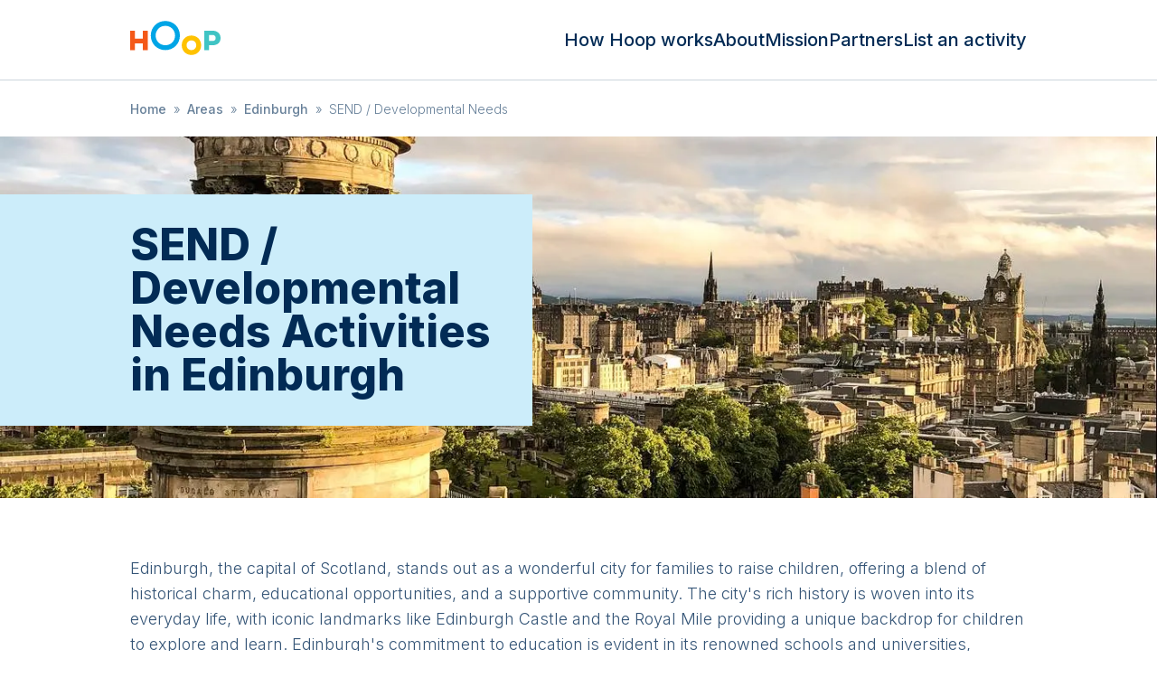

--- FILE ---
content_type: application/javascript; charset=UTF-8
request_url: https://hoop.co.uk/_next/static/chunks/309-7a15e6aa97030761.js
body_size: 13678
content:
"use strict";(self.webpackChunk_N_E=self.webpackChunk_N_E||[]).push([[309],{309:function(e,t,r){r.d(t,{ZP:function(){return Markdown}});var n,s,i,l,a,o,h,c,p,u=r(7294),__accessCheck=(e,t,r)=>{if(!t.has(e))throw TypeError("Cannot "+r)},__privateAdd=(e,t,r)=>{if(t.has(e))throw TypeError("Cannot add the same private member more than once");t instanceof WeakSet?t.add(e):t.set(e,r)},__privateMethod=(e,t,r)=>(__accessCheck(e,t,"access private method"),r);function _getDefaults(){return{async:!1,baseUrl:null,breaks:!1,extensions:null,gfm:!0,headerIds:!0,headerPrefix:"",highlight:null,hooks:null,langPrefix:"language-",mangle:!0,pedantic:!1,renderer:null,sanitize:!1,sanitizer:null,silent:!1,smartypants:!1,tokenizer:null,walkTokens:null,xhtml:!1}}var d=_getDefaults(),g=/[&<>"']/,k=RegExp(g.source,"g"),m=/[<>"']|&(?!(#\d{1,7}|#[Xx][a-fA-F0-9]{1,6}|\w+);)/,f=RegExp(m.source,"g"),x={"&":"&amp;","<":"&lt;",">":"&gt;",'"':"&quot;","'":"&#39;"},getEscapeReplacement=e=>x[e];function marked_esm_escape(e,t){if(t){if(g.test(e))return e.replace(k,getEscapeReplacement)}else if(m.test(e))return e.replace(f,getEscapeReplacement);return e}var b=/&(#(?:\d+)|(?:#x[0-9A-Fa-f]+)|(?:\w+));?/ig;function marked_esm_unescape(e){return e.replace(b,(e,t)=>"colon"===(t=t.toLowerCase())?":":"#"===t.charAt(0)?"x"===t.charAt(1)?String.fromCharCode(parseInt(t.substring(2),16)):String.fromCharCode(+t.substring(1)):"")}var _=/(^|[^\[])\^/g;function edit(e,t){e="string"==typeof e?e:e.source,t=t||"";let r={replace:(t,n)=>(n=(n="object"==typeof n&&"source"in n?n.source:n).replace(_,"$1"),e=e.replace(t,n),r),getRegex:()=>new RegExp(e,t)};return r}var w=/[^\w:]/g,y=/^$|^[a-z][a-z0-9+.-]*:|^[?#]/i;function cleanUrl(e,t,r){if(e){let e;try{e=decodeURIComponent(marked_esm_unescape(r)).replace(w,"").toLowerCase()}catch(e){return null}if(0===e.indexOf("javascript:")||0===e.indexOf("vbscript:")||0===e.indexOf("data:"))return null}t&&!y.test(r)&&(r=function(e,t){$[" "+e]||(v.test(e)?$[" "+e]=e+"/":$[" "+e]=rtrim(e,"/",!0)),e=$[" "+e];let r=-1===e.indexOf(":");return"//"===t.substring(0,2)?r?t:e.replace(z,"$1")+t:"/"!==t.charAt(0)?e+t:r?t:e.replace(R,"$1")+t}(t,r));try{r=encodeURI(r).replace(/%25/g,"%")}catch(e){return null}return r}var $={},v=/^[^:]+:\/*[^/]*$/,z=/^([^:]+:)[\s\S]*$/,R=/^([^:]+:\/*[^/]*)[\s\S]*$/,S={exec:()=>null};function splitCells(e,t){let r=e.replace(/\|/g,(e,t,r)=>{let n=!1,s=t;for(;--s>=0&&"\\"===r[s];)n=!n;return n?"|":" |"}),n=r.split(/ \|/),s=0;if(n[0].trim()||n.shift(),n.length>0&&!n[n.length-1].trim()&&n.pop(),n.length>t)n.splice(t);else for(;n.length<t;)n.push("");for(;s<n.length;s++)n[s]=n[s].trim().replace(/\\\|/g,"|");return n}function rtrim(e,t,r){let n=e.length;if(0===n)return"";let s=0;for(;s<n;){let i=e.charAt(n-s-1);if(i!==t||r){if(i!==t&&r)s++;else break}else s++}return e.slice(0,n-s)}function outputLink(e,t,r,n){let s=t.href,i=t.title?marked_esm_escape(t.title):null,l=e[1].replace(/\\([\[\]])/g,"$1");if("!"!==e[0].charAt(0)){n.state.inLink=!0;let e={type:"link",raw:r,href:s,title:i,text:l,tokens:n.inlineTokens(l)};return n.state.inLink=!1,e}return{type:"image",raw:r,href:s,title:i,text:marked_esm_escape(l)}}var T=class{constructor(e){this.options=e||d}space(e){let t=this.rules.block.newline.exec(e);if(t&&t[0].length>0)return{type:"space",raw:t[0]}}code(e){let t=this.rules.block.code.exec(e);if(t){let e=t[0].replace(/^ {1,4}/gm,"");return{type:"code",raw:t[0],codeBlockStyle:"indented",text:this.options.pedantic?e:rtrim(e,"\n")}}}fences(e){let t=this.rules.block.fences.exec(e);if(t){let e=t[0],r=function(e,t){let r=e.match(/^(\s+)(?:```)/);if(null===r)return t;let n=r[1];return t.split("\n").map(e=>{let t=e.match(/^\s+/);if(null===t)return e;let[r]=t;return r.length>=n.length?e.slice(n.length):e}).join("\n")}(e,t[3]||"");return{type:"code",raw:e,lang:t[2]?t[2].trim().replace(this.rules.inline._escapes,"$1"):t[2],text:r}}}heading(e){let t=this.rules.block.heading.exec(e);if(t){let e=t[2].trim();if(/#$/.test(e)){let t=rtrim(e,"#");this.options.pedantic?e=t.trim():(!t||/ $/.test(t))&&(e=t.trim())}return{type:"heading",raw:t[0],depth:t[1].length,text:e,tokens:this.lexer.inline(e)}}}hr(e){let t=this.rules.block.hr.exec(e);if(t)return{type:"hr",raw:t[0]}}blockquote(e){let t=this.rules.block.blockquote.exec(e);if(t){let e=t[0].replace(/^ *>[ \t]?/gm,""),r=this.lexer.state.top;this.lexer.state.top=!0;let n=this.lexer.blockTokens(e);return this.lexer.state.top=r,{type:"blockquote",raw:t[0],tokens:n,text:e}}}list(e){let t=this.rules.block.list.exec(e);if(t){let r,n,s,i,l,a,o,h,c,p,u,d;let g=t[1].trim(),k=g.length>1,m={type:"list",raw:"",ordered:k,start:k?+g.slice(0,-1):"",loose:!1,items:[]};g=k?`\\d{1,9}\\${g.slice(-1)}`:`\\${g}`,this.options.pedantic&&(g=k?g:"[*+-]");let f=RegExp(`^( {0,3}${g})((?:[	 ][^\\n]*)?(?:\\n|$))`);for(;e&&(d=!1,!(!(t=f.exec(e))||this.rules.block.hr.test(e)));){if(r=t[0],e=e.substring(r.length),h=t[2].split("\n",1)[0].replace(/^\t+/,e=>" ".repeat(3*e.length)),c=e.split("\n",1)[0],this.options.pedantic?(i=2,u=h.trimLeft()):(i=(i=t[2].search(/[^ ]/))>4?1:i,u=h.slice(i),i+=t[1].length),a=!1,!h&&/^ *$/.test(c)&&(r+=c+"\n",e=e.substring(c.length+1),d=!0),!d){let t=RegExp(`^ {0,${Math.min(3,i-1)}}(?:[*+-]|\\d{1,9}[.)])((?:[ 	][^\\n]*)?(?:\\n|$))`),n=RegExp(`^ {0,${Math.min(3,i-1)}}((?:- *){3,}|(?:_ *){3,}|(?:\\* *){3,})(?:\\n+|$)`),s=RegExp(`^ {0,${Math.min(3,i-1)}}(?:\`\`\`|~~~)`),l=RegExp(`^ {0,${Math.min(3,i-1)}}#`);for(;e&&(c=p=e.split("\n",1)[0],this.options.pedantic&&(c=c.replace(/^ {1,4}(?=( {4})*[^ ])/g,"  ")),!(s.test(c)||l.test(c)||t.test(c)||n.test(e)));){if(c.search(/[^ ]/)>=i||!c.trim())u+="\n"+c.slice(i);else{if(a||h.search(/[^ ]/)>=4||s.test(h)||l.test(h)||n.test(h))break;u+="\n"+c}a||c.trim()||(a=!0),r+=p+"\n",e=e.substring(p.length+1),h=c.slice(i)}}!m.loose&&(o?m.loose=!0:/\n *\n *$/.test(r)&&(o=!0)),this.options.gfm&&(n=/^\[[ xX]\] /.exec(u))&&(s="[ ] "!==n[0],u=u.replace(/^\[[ xX]\] +/,"")),m.items.push({type:"list_item",raw:r,task:!!n,checked:s,loose:!1,text:u}),m.raw+=r}m.items[m.items.length-1].raw=r.trimRight(),m.items[m.items.length-1].text=u.trimRight(),m.raw=m.raw.trimRight();let x=m.items.length;for(l=0;l<x;l++)if(this.lexer.state.top=!1,m.items[l].tokens=this.lexer.blockTokens(m.items[l].text,[]),!m.loose){let e=m.items[l].tokens.filter(e=>"space"===e.type),t=e.length>0&&e.some(e=>/\n.*\n/.test(e.raw));m.loose=t}if(m.loose)for(l=0;l<x;l++)m.items[l].loose=!0;return m}}html(e){let t=this.rules.block.html.exec(e);if(t){let e={type:"html",block:!0,raw:t[0],pre:!this.options.sanitizer&&("pre"===t[1]||"script"===t[1]||"style"===t[1]),text:t[0]};if(this.options.sanitize){let r=this.options.sanitizer?this.options.sanitizer(t[0]):marked_esm_escape(t[0]);e.type="paragraph",e.text=r,e.tokens=this.lexer.inline(r)}return e}}def(e){let t=this.rules.block.def.exec(e);if(t){let e=t[1].toLowerCase().replace(/\s+/g," "),r=t[2]?t[2].replace(/^<(.*)>$/,"$1").replace(this.rules.inline._escapes,"$1"):"",n=t[3]?t[3].substring(1,t[3].length-1).replace(this.rules.inline._escapes,"$1"):t[3];return{type:"def",tag:e,raw:t[0],href:r,title:n}}}table(e){let t=this.rules.block.table.exec(e);if(t){let e={type:"table",header:splitCells(t[1]).map(e=>({text:e})),align:t[2].replace(/^ *|\| *$/g,"").split(/ *\| */),rows:t[3]&&t[3].trim()?t[3].replace(/\n[ \t]*$/,"").split("\n"):[]};if(e.header.length===e.align.length){let r,n,s,i;e.raw=t[0];let l=e.align.length;for(r=0;r<l;r++)/^ *-+: *$/.test(e.align[r])?e.align[r]="right":/^ *:-+: *$/.test(e.align[r])?e.align[r]="center":/^ *:-+ *$/.test(e.align[r])?e.align[r]="left":e.align[r]=null;for(r=0,l=e.rows.length;r<l;r++)e.rows[r]=splitCells(e.rows[r],e.header.length).map(e=>({text:e}));for(n=0,l=e.header.length;n<l;n++)e.header[n].tokens=this.lexer.inline(e.header[n].text);for(n=0,l=e.rows.length;n<l;n++)for(s=0,i=e.rows[n];s<i.length;s++)i[s].tokens=this.lexer.inline(i[s].text);return e}}}lheading(e){let t=this.rules.block.lheading.exec(e);if(t)return{type:"heading",raw:t[0],depth:"="===t[2].charAt(0)?1:2,text:t[1],tokens:this.lexer.inline(t[1])}}paragraph(e){let t=this.rules.block.paragraph.exec(e);if(t){let e="\n"===t[1].charAt(t[1].length-1)?t[1].slice(0,-1):t[1];return{type:"paragraph",raw:t[0],text:e,tokens:this.lexer.inline(e)}}}text(e){let t=this.rules.block.text.exec(e);if(t)return{type:"text",raw:t[0],text:t[0],tokens:this.lexer.inline(t[0])}}escape(e){let t=this.rules.inline.escape.exec(e);if(t)return{type:"escape",raw:t[0],text:marked_esm_escape(t[1])}}tag(e){let t=this.rules.inline.tag.exec(e);if(t)return!this.lexer.state.inLink&&/^<a /i.test(t[0])?this.lexer.state.inLink=!0:this.lexer.state.inLink&&/^<\/a>/i.test(t[0])&&(this.lexer.state.inLink=!1),!this.lexer.state.inRawBlock&&/^<(pre|code|kbd|script)(\s|>)/i.test(t[0])?this.lexer.state.inRawBlock=!0:this.lexer.state.inRawBlock&&/^<\/(pre|code|kbd|script)(\s|>)/i.test(t[0])&&(this.lexer.state.inRawBlock=!1),{type:this.options.sanitize?"text":"html",raw:t[0],inLink:this.lexer.state.inLink,inRawBlock:this.lexer.state.inRawBlock,block:!1,text:this.options.sanitize?this.options.sanitizer?this.options.sanitizer(t[0]):marked_esm_escape(t[0]):t[0]}}link(e){let t=this.rules.inline.link.exec(e);if(t){let e=t[2].trim();if(!this.options.pedantic&&/^</.test(e)){if(!/>$/.test(e))return;let t=rtrim(e.slice(0,-1),"\\");if((e.length-t.length)%2==0)return}else{let e=function(e,t){if(-1===e.indexOf(t[1]))return -1;let r=e.length,n=0,s=0;for(;s<r;s++)if("\\"===e[s])s++;else if(e[s]===t[0])n++;else if(e[s]===t[1]&&--n<0)return s;return -1}(t[2],"()");if(e>-1){let r=0===t[0].indexOf("!")?5:4,n=r+t[1].length+e;t[2]=t[2].substring(0,e),t[0]=t[0].substring(0,n).trim(),t[3]=""}}let r=t[2],n="";if(this.options.pedantic){let e=/^([^'"]*[^\s])\s+(['"])(.*)\2/.exec(r);e&&(r=e[1],n=e[3])}else n=t[3]?t[3].slice(1,-1):"";return r=r.trim(),/^</.test(r)&&(r=this.options.pedantic&&!/>$/.test(e)?r.slice(1):r.slice(1,-1)),outputLink(t,{href:r?r.replace(this.rules.inline._escapes,"$1"):r,title:n?n.replace(this.rules.inline._escapes,"$1"):n},t[0],this.lexer)}}reflink(e,t){let r;if((r=this.rules.inline.reflink.exec(e))||(r=this.rules.inline.nolink.exec(e))){let e=(r[2]||r[1]).replace(/\s+/g," ");if(!(e=t[e.toLowerCase()])){let e=r[0].charAt(0);return{type:"text",raw:e,text:e}}return outputLink(r,e,r[0],this.lexer)}}emStrong(e,t,r=""){let n=this.rules.inline.emStrong.lDelim.exec(e);if(!n||n[3]&&r.match(/[\p{L}\p{N}]/u))return;let s=n[1]||n[2]||"";if(!s||!r||this.rules.inline.punctuation.exec(r)){let r=n[0].length-1,s,i,l=r,a=0,o="*"===n[0][0]?this.rules.inline.emStrong.rDelimAst:this.rules.inline.emStrong.rDelimUnd;for(o.lastIndex=0,t=t.slice(-1*e.length+r);null!=(n=o.exec(t));){if(!(s=n[1]||n[2]||n[3]||n[4]||n[5]||n[6]))continue;if(i=s.length,n[3]||n[4]){l+=i;continue}if((n[5]||n[6])&&r%3&&!((r+i)%3)){a+=i;continue}if((l-=i)>0)continue;i=Math.min(i,i+l+a);let t=e.slice(0,r+n.index+i+1);if(Math.min(r,i)%2){let e=t.slice(1,-1);return{type:"em",raw:t,text:e,tokens:this.lexer.inlineTokens(e)}}let o=t.slice(2,-2);return{type:"strong",raw:t,text:o,tokens:this.lexer.inlineTokens(o)}}}}codespan(e){let t=this.rules.inline.code.exec(e);if(t){let e=t[2].replace(/\n/g," "),r=/[^ ]/.test(e),n=/^ /.test(e)&&/ $/.test(e);return r&&n&&(e=e.substring(1,e.length-1)),e=marked_esm_escape(e,!0),{type:"codespan",raw:t[0],text:e}}}br(e){let t=this.rules.inline.br.exec(e);if(t)return{type:"br",raw:t[0]}}del(e){let t=this.rules.inline.del.exec(e);if(t)return{type:"del",raw:t[0],text:t[2],tokens:this.lexer.inlineTokens(t[2])}}autolink(e,t){let r=this.rules.inline.autolink.exec(e);if(r){let e,n;return n="@"===r[2]?"mailto:"+(e=marked_esm_escape(this.options.mangle?t(r[1]):r[1])):e=marked_esm_escape(r[1]),{type:"link",raw:r[0],text:e,href:n,tokens:[{type:"text",raw:e,text:e}]}}}url(e,t){let r;if(r=this.rules.inline.url.exec(e)){let e,n;if("@"===r[2])n="mailto:"+(e=marked_esm_escape(this.options.mangle?t(r[0]):r[0]));else{let t;do t=r[0],r[0]=this.rules.inline._backpedal.exec(r[0])[0];while(t!==r[0]);e=marked_esm_escape(r[0]),n="www."===r[1]?"http://"+r[0]:r[0]}return{type:"link",raw:r[0],text:e,href:n,tokens:[{type:"text",raw:e,text:e}]}}}inlineText(e,t){let r=this.rules.inline.text.exec(e);if(r){let e;return e=this.lexer.state.inRawBlock?this.options.sanitize?this.options.sanitizer?this.options.sanitizer(r[0]):marked_esm_escape(r[0]):r[0]:marked_esm_escape(this.options.smartypants?t(r[0]):r[0]),{type:"text",raw:r[0],text:e}}}},I={newline:/^(?: *(?:\n|$))+/,code:/^( {4}[^\n]+(?:\n(?: *(?:\n|$))*)?)+/,fences:/^ {0,3}(`{3,}(?=[^`\n]*(?:\n|$))|~{3,})([^\n]*)(?:\n|$)(?:|([\s\S]*?)(?:\n|$))(?: {0,3}\1[~`]* *(?=\n|$)|$)/,hr:/^ {0,3}((?:-[\t ]*){3,}|(?:_[ \t]*){3,}|(?:\*[ \t]*){3,})(?:\n+|$)/,heading:/^ {0,3}(#{1,6})(?=\s|$)(.*)(?:\n+|$)/,blockquote:/^( {0,3}> ?(paragraph|[^\n]*)(?:\n|$))+/,list:/^( {0,3}bull)([ \t][^\n]+?)?(?:\n|$)/,html:"^ {0,3}(?:<(script|pre|style|textarea)[\\s>][\\s\\S]*?(?:</\\1>[^\\n]*\\n+|$)|comment[^\\n]*(\\n+|$)|<\\?[\\s\\S]*?(?:\\?>\\n*|$)|<![A-Z][\\s\\S]*?(?:>\\n*|$)|<!\\[CDATA\\[[\\s\\S]*?(?:\\]\\]>\\n*|$)|</?(tag)(?: +|\\n|/?>)[\\s\\S]*?(?:(?:\\n *)+\\n|$)|<(?!script|pre|style|textarea)([a-z][\\w-]*)(?:attribute)*? */?>(?=[ \\t]*(?:\\n|$))[\\s\\S]*?(?:(?:\\n *)+\\n|$)|</(?!script|pre|style|textarea)[a-z][\\w-]*\\s*>(?=[ \\t]*(?:\\n|$))[\\s\\S]*?(?:(?:\\n *)+\\n|$))",def:/^ {0,3}\[(label)\]: *(?:\n *)?([^<\s][^\s]*|<.*?>)(?:(?: +(?:\n *)?| *\n *)(title))? *(?:\n+|$)/,table:S,lheading:/^((?:(?!^bull ).|\n(?!\n|bull ))+?)\n {0,3}(=+|-+) *(?:\n+|$)/,_paragraph:/^([^\n]+(?:\n(?!hr|heading|lheading|blockquote|fences|list|html|table| +\n)[^\n]+)*)/,text:/^[^\n]+/};I._label=/(?!\s*\])(?:\\.|[^\[\]\\])+/,I._title=/(?:"(?:\\"?|[^"\\])*"|'[^'\n]*(?:\n[^'\n]+)*\n?'|\([^()]*\))/,I.def=edit(I.def).replace("label",I._label).replace("title",I._title).getRegex(),I.bullet=/(?:[*+-]|\d{1,9}[.)])/,I.listItemStart=edit(/^( *)(bull) */).replace("bull",I.bullet).getRegex(),I.list=edit(I.list).replace(/bull/g,I.bullet).replace("hr","\\n+(?=\\1?(?:(?:- *){3,}|(?:_ *){3,}|(?:\\* *){3,})(?:\\n+|$))").replace("def","\\n+(?="+I.def.source+")").getRegex(),I._tag="address|article|aside|base|basefont|blockquote|body|caption|center|col|colgroup|dd|details|dialog|dir|div|dl|dt|fieldset|figcaption|figure|footer|form|frame|frameset|h[1-6]|head|header|hr|html|iframe|legend|li|link|main|menu|menuitem|meta|nav|noframes|ol|optgroup|option|p|param|section|source|summary|table|tbody|td|tfoot|th|thead|title|tr|track|ul",I._comment=/<!--(?!-?>)[\s\S]*?(?:-->|$)/,I.html=edit(I.html,"i").replace("comment",I._comment).replace("tag",I._tag).replace("attribute",/ +[a-zA-Z:_][\w.:-]*(?: *= *"[^"\n]*"| *= *'[^'\n]*'| *= *[^\s"'=<>`]+)?/).getRegex(),I.lheading=edit(I.lheading).replace(/bull/g,I.bullet).getRegex(),I.paragraph=edit(I._paragraph).replace("hr",I.hr).replace("heading"," {0,3}#{1,6} ").replace("|lheading","").replace("|table","").replace("blockquote"," {0,3}>").replace("fences"," {0,3}(?:`{3,}(?=[^`\\n]*\\n)|~{3,})[^\\n]*\\n").replace("list"," {0,3}(?:[*+-]|1[.)]) ").replace("html","</?(?:tag)(?: +|\\n|/?>)|<(?:script|pre|style|textarea|!--)").replace("tag",I._tag).getRegex(),I.blockquote=edit(I.blockquote).replace("paragraph",I.paragraph).getRegex(),I.normal={...I},I.gfm={...I.normal,table:"^ *([^\\n ].*\\|.*)\\n {0,3}(?:\\| *)?(:?-+:? *(?:\\| *:?-+:? *)*)(?:\\| *)?(?:\\n((?:(?! *\\n|hr|heading|blockquote|code|fences|list|html).*(?:\\n|$))*)\\n*|$)"},I.gfm.table=edit(I.gfm.table).replace("hr",I.hr).replace("heading"," {0,3}#{1,6} ").replace("blockquote"," {0,3}>").replace("code"," {4}[^\\n]").replace("fences"," {0,3}(?:`{3,}(?=[^`\\n]*\\n)|~{3,})[^\\n]*\\n").replace("list"," {0,3}(?:[*+-]|1[.)]) ").replace("html","</?(?:tag)(?: +|\\n|/?>)|<(?:script|pre|style|textarea|!--)").replace("tag",I._tag).getRegex(),I.gfm.paragraph=edit(I._paragraph).replace("hr",I.hr).replace("heading"," {0,3}#{1,6} ").replace("|lheading","").replace("table",I.gfm.table).replace("blockquote"," {0,3}>").replace("fences"," {0,3}(?:`{3,}(?=[^`\\n]*\\n)|~{3,})[^\\n]*\\n").replace("list"," {0,3}(?:[*+-]|1[.)]) ").replace("html","</?(?:tag)(?: +|\\n|/?>)|<(?:script|pre|style|textarea|!--)").replace("tag",I._tag).getRegex(),I.pedantic={...I.normal,html:edit(`^ *(?:comment *(?:\\n|\\s*$)|<(tag)[\\s\\S]+?</\\1> *(?:\\n{2,}|\\s*$)|<tag(?:"[^"]*"|'[^']*'|\\s[^'"/>\\s]*)*?/?> *(?:\\n{2,}|\\s*$))`).replace("comment",I._comment).replace(/tag/g,"(?!(?:a|em|strong|small|s|cite|q|dfn|abbr|data|time|code|var|samp|kbd|sub|sup|i|b|u|mark|ruby|rt|rp|bdi|bdo|span|br|wbr|ins|del|img)\\b)\\w+(?!:|[^\\w\\s@]*@)\\b").getRegex(),def:/^ *\[([^\]]+)\]: *<?([^\s>]+)>?(?: +(["(][^\n]+[")]))? *(?:\n+|$)/,heading:/^(#{1,6})(.*)(?:\n+|$)/,fences:S,lheading:/^(.+?)\n {0,3}(=+|-+) *(?:\n+|$)/,paragraph:edit(I.normal._paragraph).replace("hr",I.hr).replace("heading"," *#{1,6} *[^\n]").replace("lheading",I.lheading).replace("blockquote"," {0,3}>").replace("|fences","").replace("|list","").replace("|html","").getRegex()};var P={escape:/^\\([!"#$%&'()*+,\-./:;<=>?@\[\]\\^_`{|}~])/,autolink:/^<(scheme:[^\s\x00-\x1f<>]*|email)>/,url:S,tag:"^comment|^</[a-zA-Z][\\w:-]*\\s*>|^<[a-zA-Z][\\w-]*(?:attribute)*?\\s*/?>|^<\\?[\\s\\S]*?\\?>|^<![a-zA-Z]+\\s[\\s\\S]*?>|^<!\\[CDATA\\[[\\s\\S]*?\\]\\]>",link:/^!?\[(label)\]\(\s*(href)(?:\s+(title))?\s*\)/,reflink:/^!?\[(label)\]\[(ref)\]/,nolink:/^!?\[(ref)\](?:\[\])?/,reflinkSearch:"reflink|nolink(?!\\()",emStrong:{lDelim:/^(?:\*+(?:((?!\*)[punct])|[^\s*]))|^_+(?:((?!_)[punct])|([^\s_]))/,rDelimAst:/^[^_*]*?__[^_*]*?\*[^_*]*?(?=__)|[^*]+(?=[^*])|(?!\*)[punct](\*+)(?=[\s]|$)|[^punct\s](\*+)(?!\*)(?=[punct\s]|$)|(?!\*)[punct\s](\*+)(?=[^punct\s])|[\s](\*+)(?!\*)(?=[punct])|(?!\*)[punct](\*+)(?!\*)(?=[punct])|[^punct\s](\*+)(?=[^punct\s])/,rDelimUnd:/^[^_*]*?\*\*[^_*]*?_[^_*]*?(?=\*\*)|[^_]+(?=[^_])|(?!_)[punct](_+)(?=[\s]|$)|[^punct\s](_+)(?!_)(?=[punct\s]|$)|(?!_)[punct\s](_+)(?=[^punct\s])|[\s](_+)(?!_)(?=[punct])|(?!_)[punct](_+)(?!_)(?=[punct])/},code:/^(`+)([^`]|[^`][\s\S]*?[^`])\1(?!`)/,br:/^( {2,}|\\)\n(?!\s*$)/,del:S,text:/^(`+|[^`])(?:(?= {2,}\n)|[\s\S]*?(?:(?=[\\<!\[`*_]|\b_|$)|[^ ](?= {2,}\n)))/,punctuation:/^((?![*_])[\spunctuation])/};function smartypants(e){return e.replace(/---/g,"—").replace(/--/g,"–").replace(/(^|[-\u2014/(\[{"\s])'/g,"$1‘").replace(/'/g,"’").replace(/(^|[-\u2014/(\[{\u2018\s])"/g,"$1“").replace(/"/g,"”").replace(/\.{3}/g,"…")}function mangle(e){let t="",r,n,s=e.length;for(r=0;r<s;r++)n=e.charCodeAt(r),Math.random()>.5&&(n="x"+n.toString(16)),t+="&#"+n+";";return t}P._punctuation="\\p{P}$+<=>`^|~",P.punctuation=edit(P.punctuation,"u").replace(/punctuation/g,P._punctuation).getRegex(),P.blockSkip=/\[[^[\]]*?\]\([^\(\)]*?\)|`[^`]*?`|<[^<>]*?>/g,P.anyPunctuation=/\\[punct]/g,P._escapes=/\\([punct])/g,P._comment=edit(I._comment).replace("(?:-->|$)","-->").getRegex(),P.emStrong.lDelim=edit(P.emStrong.lDelim,"u").replace(/punct/g,P._punctuation).getRegex(),P.emStrong.rDelimAst=edit(P.emStrong.rDelimAst,"gu").replace(/punct/g,P._punctuation).getRegex(),P.emStrong.rDelimUnd=edit(P.emStrong.rDelimUnd,"gu").replace(/punct/g,P._punctuation).getRegex(),P.anyPunctuation=edit(P.anyPunctuation,"gu").replace(/punct/g,P._punctuation).getRegex(),P._escapes=edit(P._escapes,"gu").replace(/punct/g,P._punctuation).getRegex(),P._scheme=/[a-zA-Z][a-zA-Z0-9+.-]{1,31}/,P._email=/[a-zA-Z0-9.!#$%&'*+/=?^_`{|}~-]+(@)[a-zA-Z0-9](?:[a-zA-Z0-9-]{0,61}[a-zA-Z0-9])?(?:\.[a-zA-Z0-9](?:[a-zA-Z0-9-]{0,61}[a-zA-Z0-9])?)+(?![-_])/,P.autolink=edit(P.autolink).replace("scheme",P._scheme).replace("email",P._email).getRegex(),P._attribute=/\s+[a-zA-Z:_][\w.:-]*(?:\s*=\s*"[^"]*"|\s*=\s*'[^']*'|\s*=\s*[^\s"'=<>`]+)?/,P.tag=edit(P.tag).replace("comment",P._comment).replace("attribute",P._attribute).getRegex(),P._label=/(?:\[(?:\\.|[^\[\]\\])*\]|\\.|`[^`]*`|[^\[\]\\`])*?/,P._href=/<(?:\\.|[^\n<>\\])+>|[^\s\x00-\x1f]*/,P._title=/"(?:\\"?|[^"\\])*"|'(?:\\'?|[^'\\])*'|\((?:\\\)?|[^)\\])*\)/,P.link=edit(P.link).replace("label",P._label).replace("href",P._href).replace("title",P._title).getRegex(),P.reflink=edit(P.reflink).replace("label",P._label).replace("ref",I._label).getRegex(),P.nolink=edit(P.nolink).replace("ref",I._label).getRegex(),P.reflinkSearch=edit(P.reflinkSearch,"g").replace("reflink",P.reflink).replace("nolink",P.nolink).getRegex(),P.normal={...P},P.pedantic={...P.normal,strong:{start:/^__|\*\*/,middle:/^__(?=\S)([\s\S]*?\S)__(?!_)|^\*\*(?=\S)([\s\S]*?\S)\*\*(?!\*)/,endAst:/\*\*(?!\*)/g,endUnd:/__(?!_)/g},em:{start:/^_|\*/,middle:/^()\*(?=\S)([\s\S]*?\S)\*(?!\*)|^_(?=\S)([\s\S]*?\S)_(?!_)/,endAst:/\*(?!\*)/g,endUnd:/_(?!_)/g},link:edit(/^!?\[(label)\]\((.*?)\)/).replace("label",P._label).getRegex(),reflink:edit(/^!?\[(label)\]\s*\[([^\]]*)\]/).replace("label",P._label).getRegex()},P.gfm={...P.normal,escape:edit(P.escape).replace("])","~|])").getRegex(),_extended_email:/[A-Za-z0-9._+-]+(@)[a-zA-Z0-9-_]+(?:\.[a-zA-Z0-9-_]*[a-zA-Z0-9])+(?![-_])/,url:/^((?:ftp|https?):\/\/|www\.)(?:[a-zA-Z0-9\-]+\.?)+[^\s<]*|^email/,_backpedal:/(?:[^?!.,:;*_'"~()&]+|\([^)]*\)|&(?![a-zA-Z0-9]+;$)|[?!.,:;*_'"~)]+(?!$))+/,del:/^(~~?)(?=[^\s~])([\s\S]*?[^\s~])\1(?=[^~]|$)/,text:/^([`~]+|[^`~])(?:(?= {2,}\n)|(?=[a-zA-Z0-9.!#$%&'*+\/=?_`{\|}~-]+@)|[\s\S]*?(?:(?=[\\<!\[`*~_]|\b_|https?:\/\/|ftp:\/\/|www\.|$)|[^ ](?= {2,}\n)|[^a-zA-Z0-9.!#$%&'*+\/=?_`{\|}~-](?=[a-zA-Z0-9.!#$%&'*+\/=?_`{\|}~-]+@)))/},P.gfm.url=edit(P.gfm.url,"i").replace("email",P.gfm._extended_email).getRegex(),P.breaks={...P.gfm,br:edit(P.br).replace("{2,}","*").getRegex(),text:edit(P.gfm.text).replace("\\b_","\\b_| {2,}\\n").replace(/\{2,\}/g,"*").getRegex()};var A=class{constructor(e){this.tokens=[],this.tokens.links=Object.create(null),this.options=e||d,this.options.tokenizer=this.options.tokenizer||new T,this.tokenizer=this.options.tokenizer,this.tokenizer.options=this.options,this.tokenizer.lexer=this,this.inlineQueue=[],this.state={inLink:!1,inRawBlock:!1,top:!0};let t={block:I.normal,inline:P.normal};this.options.pedantic?(t.block=I.pedantic,t.inline=P.pedantic):this.options.gfm&&(t.block=I.gfm,this.options.breaks?t.inline=P.breaks:t.inline=P.gfm),this.tokenizer.rules=t}static get rules(){return{block:I,inline:P}}static lex(e,t){let r=new A(t);return r.lex(e)}static lexInline(e,t){let r=new A(t);return r.inlineTokens(e)}lex(e){let t;for(e=e.replace(/\r\n|\r/g,"\n"),this.blockTokens(e,this.tokens);t=this.inlineQueue.shift();)this.inlineTokens(t.src,t.tokens);return this.tokens}blockTokens(e,t=[]){let r,n,s,i;for(e=this.options.pedantic?e.replace(/\t/g,"    ").replace(/^ +$/gm,""):e.replace(/^( *)(\t+)/gm,(e,t,r)=>t+"    ".repeat(r.length));e;)if(!(this.options.extensions&&this.options.extensions.block&&this.options.extensions.block.some(n=>!!(r=n.call({lexer:this},e,t))&&(e=e.substring(r.raw.length),t.push(r),!0)))){if(r=this.tokenizer.space(e)){e=e.substring(r.raw.length),1===r.raw.length&&t.length>0?t[t.length-1].raw+="\n":t.push(r);continue}if(r=this.tokenizer.code(e)){e=e.substring(r.raw.length),(n=t[t.length-1])&&("paragraph"===n.type||"text"===n.type)?(n.raw+="\n"+r.raw,n.text+="\n"+r.text,this.inlineQueue[this.inlineQueue.length-1].src=n.text):t.push(r);continue}if((r=this.tokenizer.fences(e))||(r=this.tokenizer.heading(e))||(r=this.tokenizer.hr(e))||(r=this.tokenizer.blockquote(e))||(r=this.tokenizer.list(e))||(r=this.tokenizer.html(e))){e=e.substring(r.raw.length),t.push(r);continue}if(r=this.tokenizer.def(e)){e=e.substring(r.raw.length),(n=t[t.length-1])&&("paragraph"===n.type||"text"===n.type)?(n.raw+="\n"+r.raw,n.text+="\n"+r.raw,this.inlineQueue[this.inlineQueue.length-1].src=n.text):this.tokens.links[r.tag]||(this.tokens.links[r.tag]={href:r.href,title:r.title});continue}if((r=this.tokenizer.table(e))||(r=this.tokenizer.lheading(e))){e=e.substring(r.raw.length),t.push(r);continue}if(s=e,this.options.extensions&&this.options.extensions.startBlock){let t,r=1/0,n=e.slice(1);this.options.extensions.startBlock.forEach(e=>{"number"==typeof(t=e.call({lexer:this},n))&&t>=0&&(r=Math.min(r,t))}),r<1/0&&r>=0&&(s=e.substring(0,r+1))}if(this.state.top&&(r=this.tokenizer.paragraph(s))){n=t[t.length-1],i&&"paragraph"===n.type?(n.raw+="\n"+r.raw,n.text+="\n"+r.text,this.inlineQueue.pop(),this.inlineQueue[this.inlineQueue.length-1].src=n.text):t.push(r),i=s.length!==e.length,e=e.substring(r.raw.length);continue}if(r=this.tokenizer.text(e)){e=e.substring(r.raw.length),(n=t[t.length-1])&&"text"===n.type?(n.raw+="\n"+r.raw,n.text+="\n"+r.text,this.inlineQueue.pop(),this.inlineQueue[this.inlineQueue.length-1].src=n.text):t.push(r);continue}if(e){let t="Infinite loop on byte: "+e.charCodeAt(0);if(this.options.silent){console.error(t);break}throw Error(t)}}return this.state.top=!0,t}inline(e,t=[]){return this.inlineQueue.push({src:e,tokens:t}),t}inlineTokens(e,t=[]){let r,n,s,i,l,a;let o=e;if(this.tokens.links){let e=Object.keys(this.tokens.links);if(e.length>0)for(;null!=(i=this.tokenizer.rules.inline.reflinkSearch.exec(o));)e.includes(i[0].slice(i[0].lastIndexOf("[")+1,-1))&&(o=o.slice(0,i.index)+"["+"a".repeat(i[0].length-2)+"]"+o.slice(this.tokenizer.rules.inline.reflinkSearch.lastIndex))}for(;null!=(i=this.tokenizer.rules.inline.blockSkip.exec(o));)o=o.slice(0,i.index)+"["+"a".repeat(i[0].length-2)+"]"+o.slice(this.tokenizer.rules.inline.blockSkip.lastIndex);for(;null!=(i=this.tokenizer.rules.inline.anyPunctuation.exec(o));)o=o.slice(0,i.index)+"++"+o.slice(this.tokenizer.rules.inline.anyPunctuation.lastIndex);for(;e;)if(l||(a=""),l=!1,!(this.options.extensions&&this.options.extensions.inline&&this.options.extensions.inline.some(n=>!!(r=n.call({lexer:this},e,t))&&(e=e.substring(r.raw.length),t.push(r),!0)))){if(r=this.tokenizer.escape(e)){e=e.substring(r.raw.length),t.push(r);continue}if(r=this.tokenizer.tag(e)){e=e.substring(r.raw.length),(n=t[t.length-1])&&"text"===r.type&&"text"===n.type?(n.raw+=r.raw,n.text+=r.text):t.push(r);continue}if(r=this.tokenizer.link(e)){e=e.substring(r.raw.length),t.push(r);continue}if(r=this.tokenizer.reflink(e,this.tokens.links)){e=e.substring(r.raw.length),(n=t[t.length-1])&&"text"===r.type&&"text"===n.type?(n.raw+=r.raw,n.text+=r.text):t.push(r);continue}if((r=this.tokenizer.emStrong(e,o,a))||(r=this.tokenizer.codespan(e))||(r=this.tokenizer.br(e))||(r=this.tokenizer.del(e))||(r=this.tokenizer.autolink(e,mangle))||!this.state.inLink&&(r=this.tokenizer.url(e,mangle))){e=e.substring(r.raw.length),t.push(r);continue}if(s=e,this.options.extensions&&this.options.extensions.startInline){let t,r=1/0,n=e.slice(1);this.options.extensions.startInline.forEach(e=>{"number"==typeof(t=e.call({lexer:this},n))&&t>=0&&(r=Math.min(r,t))}),r<1/0&&r>=0&&(s=e.substring(0,r+1))}if(r=this.tokenizer.inlineText(s,smartypants)){e=e.substring(r.raw.length),"_"!==r.raw.slice(-1)&&(a=r.raw.slice(-1)),l=!0,(n=t[t.length-1])&&"text"===n.type?(n.raw+=r.raw,n.text+=r.text):t.push(r);continue}if(e){let t="Infinite loop on byte: "+e.charCodeAt(0);if(this.options.silent){console.error(t);break}throw Error(t)}}return t}},E=class{constructor(e){this.options=e||d}code(e,t,r){let n=(t||"").match(/\S*/)[0];if(this.options.highlight){let t=this.options.highlight(e,n);null!=t&&t!==e&&(r=!0,e=t)}return(e=e.replace(/\n$/,"")+"\n",n)?'<pre><code class="'+this.options.langPrefix+marked_esm_escape(n)+'">'+(r?e:marked_esm_escape(e,!0))+"</code></pre>\n":"<pre><code>"+(r?e:marked_esm_escape(e,!0))+"</code></pre>\n"}blockquote(e){return`<blockquote>
${e}</blockquote>
`}html(e,t){return e}heading(e,t,r,n){if(this.options.headerIds){let s=this.options.headerPrefix+n.slug(r);return`<h${t} id="${s}">${e}</h${t}>
`}return`<h${t}>${e}</h${t}>
`}hr(){return this.options.xhtml?"<hr/>\n":"<hr>\n"}list(e,t,r){let n=t?"ol":"ul";return"<"+n+(t&&1!==r?' start="'+r+'"':"")+">\n"+e+"</"+n+">\n"}listitem(e,t,r){return`<li>${e}</li>
`}checkbox(e){return"<input "+(e?'checked="" ':"")+'disabled="" type="checkbox"'+(this.options.xhtml?" /":"")+"> "}paragraph(e){return`<p>${e}</p>
`}table(e,t){return t&&(t=`<tbody>${t}</tbody>`),"<table>\n<thead>\n"+e+"</thead>\n"+t+"</table>\n"}tablerow(e){return`<tr>
${e}</tr>
`}tablecell(e,t){let r=t.header?"th":"td",n=t.align?`<${r} align="${t.align}">`:`<${r}>`;return n+e+`</${r}>
`}strong(e){return`<strong>${e}</strong>`}em(e){return`<em>${e}</em>`}codespan(e){return`<code>${e}</code>`}br(){return this.options.xhtml?"<br/>":"<br>"}del(e){return`<del>${e}</del>`}link(e,t,r){if(null===(e=cleanUrl(this.options.sanitize,this.options.baseUrl,e)))return r;let n='<a href="'+e+'"';return t&&(n+=' title="'+t+'"'),n+=">"+r+"</a>"}image(e,t,r){if(null===(e=cleanUrl(this.options.sanitize,this.options.baseUrl,e)))return r;let n=`<img src="${e}" alt="${r}"`;return t&&(n+=` title="${t}"`),n+=this.options.xhtml?"/>":">"}text(e){return e}},F=class{strong(e){return e}em(e){return e}codespan(e){return e}del(e){return e}html(e){return e}text(e){return e}link(e,t,r){return""+r}image(e,t,r){return""+r}br(){return""}},L=class{constructor(){this.seen={}}serialize(e){return e.toLowerCase().trim().replace(/<[!\/a-z].*?>/ig,"").replace(/[\u2000-\u206F\u2E00-\u2E7F\\'!"#$%&()*+,./:;<=>?@[\]^`{|}~]/g,"").replace(/\s/g,"-")}getNextSafeSlug(e,t){let r=e,n=0;if(this.seen.hasOwnProperty(r)){n=this.seen[e];do r=e+"-"+ ++n;while(this.seen.hasOwnProperty(r))}return t||(this.seen[e]=n,this.seen[r]=0),r}slug(e,t={}){let r=this.serialize(e);return this.getNextSafeSlug(r,t.dryrun)}},C=class{constructor(e){this.options=e||d,this.options.renderer=this.options.renderer||new E,this.renderer=this.options.renderer,this.renderer.options=this.options,this.textRenderer=new F,this.slugger=new L}static parse(e,t){let r=new C(t);return r.parse(e)}static parseInline(e,t){let r=new C(t);return r.parseInline(e)}parse(e,t=!0){let r="",n,s,i,l,a,o,h,c,p,u,d,g,k,m,f,x,b,_,w,y=e.length;for(n=0;n<y;n++){if(u=e[n],this.options.extensions&&this.options.extensions.renderers&&this.options.extensions.renderers[u.type]&&(!1!==(w=this.options.extensions.renderers[u.type].call({parser:this},u))||!["space","hr","heading","code","table","blockquote","list","html","paragraph","text"].includes(u.type))){r+=w||"";continue}switch(u.type){case"space":continue;case"hr":r+=this.renderer.hr();continue;case"heading":r+=this.renderer.heading(this.parseInline(u.tokens),u.depth,marked_esm_unescape(this.parseInline(u.tokens,this.textRenderer)),this.slugger);continue;case"code":r+=this.renderer.code(u.text,u.lang,!!u.escaped);continue;case"table":for(s=0,c="",h="",l=u.header.length;s<l;s++)h+=this.renderer.tablecell(this.parseInline(u.header[s].tokens),{header:!0,align:u.align[s]});for(c+=this.renderer.tablerow(h),p="",l=u.rows.length,s=0;s<l;s++){for(i=0,o=u.rows[s],h="",a=o.length;i<a;i++)h+=this.renderer.tablecell(this.parseInline(o[i].tokens),{header:!1,align:u.align[i]});p+=this.renderer.tablerow(h)}r+=this.renderer.table(c,p);continue;case"blockquote":p=this.parse(u.tokens),r+=this.renderer.blockquote(p);continue;case"list":for(s=0,d=u.ordered,g=u.start,k=u.loose,l=u.items.length,p="";s<l;s++)x=(f=u.items[s]).checked,b=f.task,m="",f.task&&(_=this.renderer.checkbox(!!x),k?f.tokens.length>0&&"paragraph"===f.tokens[0].type?(f.tokens[0].text=_+" "+f.tokens[0].text,f.tokens[0].tokens&&f.tokens[0].tokens.length>0&&"text"===f.tokens[0].tokens[0].type&&(f.tokens[0].tokens[0].text=_+" "+f.tokens[0].tokens[0].text)):f.tokens.unshift({type:"text",text:_}):m+=_),m+=this.parse(f.tokens,k),p+=this.renderer.listitem(m,b,!!x);r+=this.renderer.list(p,d,g);continue;case"html":r+=this.renderer.html(u.text,u.block);continue;case"paragraph":r+=this.renderer.paragraph(this.parseInline(u.tokens));continue;case"text":for(p=u.tokens?this.parseInline(u.tokens):u.text;n+1<y&&"text"===e[n+1].type;)p+="\n"+((u=e[++n]).tokens?this.parseInline(u.tokens):u.text);r+=t?this.renderer.paragraph(p):p;continue;default:{let e='Token with "'+u.type+'" type was not found.';if(this.options.silent)return console.error(e),"";throw Error(e)}}}return r}parseInline(e,t){t=t||this.renderer;let r="",n,s,i,l=e.length;for(n=0;n<l;n++){if(s=e[n],this.options.extensions&&this.options.extensions.renderers&&this.options.extensions.renderers[s.type]&&(!1!==(i=this.options.extensions.renderers[s.type].call({parser:this},s))||!["escape","html","link","image","strong","em","codespan","br","del","text"].includes(s.type))){r+=i||"";continue}switch(s.type){case"escape":case"text":r+=t.text(s.text);break;case"html":r+=t.html(s.text);break;case"link":r+=t.link(s.href,s.title,this.parseInline(s.tokens,t));break;case"image":r+=t.image(s.href,s.title,s.text);break;case"strong":r+=t.strong(this.parseInline(s.tokens,t));break;case"em":r+=t.em(this.parseInline(s.tokens,t));break;case"codespan":r+=t.codespan(s.text);break;case"br":r+=t.br();break;case"del":r+=t.del(this.parseInline(s.tokens,t));break;default:{let e='Token with "'+s.type+'" type was not found.';if(this.options.silent)return console.error(e),"";throw Error(e)}}}return r}},G=class{constructor(e){this.options=e||d}preprocess(e){return e}postprocess(e){return e}};G.passThroughHooks=new Set(["preprocess","postprocess"]);var q=class{constructor(...e){__privateAdd(this,n),__privateAdd(this,i),this.defaults=_getDefaults(),this.options=this.setOptions,this.parse=__privateMethod(this,n,s).call(this,A.lex,C.parse),this.parseInline=__privateMethod(this,n,s).call(this,A.lexInline,C.parseInline),this.Parser=C,this.parser=C.parse,this.Renderer=E,this.TextRenderer=F,this.Lexer=A,this.lexer=A.lex,this.Tokenizer=T,this.Slugger=L,this.Hooks=G,this.use(...e)}walkTokens(e,t){let r=[];for(let n of e)switch(r=r.concat(t.call(this,n)),n.type){case"table":for(let e of n.header)r=r.concat(this.walkTokens(e.tokens,t));for(let e of n.rows)for(let n of e)r=r.concat(this.walkTokens(n.tokens,t));break;case"list":r=r.concat(this.walkTokens(n.items,t));break;default:this.defaults.extensions&&this.defaults.extensions.childTokens&&this.defaults.extensions.childTokens[n.type]?this.defaults.extensions.childTokens[n.type].forEach(e=>{r=r.concat(this.walkTokens(n[e],t))}):n.tokens&&(r=r.concat(this.walkTokens(n.tokens,t)))}return r}use(...e){let t=this.defaults.extensions||{renderers:{},childTokens:{}};return e.forEach(e=>{let r={...e};if(r.async=this.defaults.async||r.async||!1,e.extensions&&(e.extensions.forEach(e=>{if(!e.name)throw Error("extension name required");if("renderer"in e){let r=t.renderers[e.name];r?t.renderers[e.name]=function(...t){let n=e.renderer.apply(this,t);return!1===n&&(n=r.apply(this,t)),n}:t.renderers[e.name]=e.renderer}if("tokenizer"in e){if(!e.level||"block"!==e.level&&"inline"!==e.level)throw Error("extension level must be 'block' or 'inline'");t[e.level]?t[e.level].unshift(e.tokenizer):t[e.level]=[e.tokenizer],e.start&&("block"===e.level?t.startBlock?t.startBlock.push(e.start):t.startBlock=[e.start]:"inline"===e.level&&(t.startInline?t.startInline.push(e.start):t.startInline=[e.start]))}"childTokens"in e&&e.childTokens&&(t.childTokens[e.name]=e.childTokens)}),r.extensions=t),e.renderer){let t=this.defaults.renderer||new E(this.defaults);for(let r in e.renderer){let n=t[r];t[r]=(...s)=>{let i=e.renderer[r].apply(t,s);return!1===i&&(i=n.apply(t,s)),i}}r.renderer=t}if(e.tokenizer){let t=this.defaults.tokenizer||new T(this.defaults);for(let r in e.tokenizer){let n=t[r];t[r]=(...s)=>{let i=e.tokenizer[r].apply(t,s);return!1===i&&(i=n.apply(t,s)),i}}r.tokenizer=t}if(e.hooks){let t=this.defaults.hooks||new G;for(let r in e.hooks){let n=t[r];G.passThroughHooks.has(r)?t[r]=s=>{if(this.defaults.async)return Promise.resolve(e.hooks[r].call(t,s)).then(e=>n.call(t,e));let i=e.hooks[r].call(t,s);return n.call(t,i)}:t[r]=(...s)=>{let i=e.hooks[r].apply(t,s);return!1===i&&(i=n.apply(t,s)),i}}r.hooks=t}if(e.walkTokens){let t=this.defaults.walkTokens;r.walkTokens=function(r){let n=[];return n.push(e.walkTokens.call(this,r)),t&&(n=n.concat(t.call(this,r))),n}}this.defaults={...this.defaults,...r}}),this}setOptions(e){return this.defaults={...this.defaults,...e},this}};n=new WeakSet,s=function(e,t){return(r,n,s)=>{var a;"function"==typeof n&&(s=n,n=null);let o={...n},h={...this.defaults,...o},c=__privateMethod(this,i,l).call(this,!!h.silent,!!h.async,s);if(null==r)return c(Error("marked(): input parameter is undefined or null"));if("string"!=typeof r)return c(Error("marked(): input parameter is of type "+Object.prototype.toString.call(r)+", string expected"));if(a=s,h&&!h.silent&&(a&&console.warn("marked(): callback is deprecated since version 5.0.0, should not be used and will be removed in the future. Read more here: https://marked.js.org/using_pro#async"),(h.sanitize||h.sanitizer)&&console.warn("marked(): sanitize and sanitizer parameters are deprecated since version 0.7.0, should not be used and will be removed in the future. Read more here: https://marked.js.org/#/USING_ADVANCED.md#options"),(h.highlight||"language-"!==h.langPrefix)&&console.warn("marked(): highlight and langPrefix parameters are deprecated since version 5.0.0, should not be used and will be removed in the future. Instead use https://www.npmjs.com/package/marked-highlight."),h.mangle&&console.warn("marked(): mangle parameter is enabled by default, but is deprecated since version 5.0.0, and will be removed in the future. To clear this warning, install https://www.npmjs.com/package/marked-mangle, or disable by setting `{mangle: false}`."),h.baseUrl&&console.warn("marked(): baseUrl parameter is deprecated since version 5.0.0, should not be used and will be removed in the future. Instead use https://www.npmjs.com/package/marked-base-url."),h.smartypants&&console.warn("marked(): smartypants parameter is deprecated since version 5.0.0, should not be used and will be removed in the future. Instead use https://www.npmjs.com/package/marked-smartypants."),h.xhtml&&console.warn("marked(): xhtml parameter is deprecated since version 5.0.0, should not be used and will be removed in the future. Instead use https://www.npmjs.com/package/marked-xhtml."),(h.headerIds||h.headerPrefix)&&console.warn("marked(): headerIds and headerPrefix parameters enabled by default, but are deprecated since version 5.0.0, and will be removed in the future. To clear this warning, install  https://www.npmjs.com/package/marked-gfm-heading-id, or disable by setting `{headerIds: false}`.")),h.hooks&&(h.hooks.options=h),s){let n;let i=h.highlight;try{h.hooks&&(r=h.hooks.preprocess(r)),n=e(r,h)}catch(e){return c(e)}let done=e=>{let r;if(!e)try{h.walkTokens&&this.walkTokens(n,h.walkTokens),r=t(n,h),h.hooks&&(r=h.hooks.postprocess(r))}catch(t){e=t}return h.highlight=i,e?c(e):s(null,r)};if(!i||i.length<3||(delete h.highlight,!n.length))return done();let l=0;return this.walkTokens(n,e=>{"code"===e.type&&(l++,setTimeout(()=>{i(e.text,e.lang,(t,r)=>{if(t)return done(t);null!=r&&r!==e.text&&(e.text=r,e.escaped=!0),0==--l&&done()})},0))}),void(0===l&&done())}if(h.async)return Promise.resolve(h.hooks?h.hooks.preprocess(r):r).then(t=>e(t,h)).then(e=>h.walkTokens?Promise.all(this.walkTokens(e,h.walkTokens)).then(()=>e):e).then(e=>t(e,h)).then(e=>h.hooks?h.hooks.postprocess(e):e).catch(c);try{h.hooks&&(r=h.hooks.preprocess(r));let n=e(r,h);h.walkTokens&&this.walkTokens(n,h.walkTokens);let s=t(n,h);return h.hooks&&(s=h.hooks.postprocess(s)),s}catch(e){return c(e)}}},i=new WeakSet,l=function(e,t,r){return n=>{if(n.message+="\nPlease report this to https://github.com/markedjs/marked.",e){let e="<p>An error occurred:</p><pre>"+marked_esm_escape(n.message+"",!0)+"</pre>";if(t)return Promise.resolve(e);if(r){r(null,e);return}return e}if(t)return Promise.reject(n);if(r){r(n);return}throw n}};var j=new q;function marked(e,t,r){return j.parse(e,t,r)}marked.options=marked.setOptions=function(e){return j.setOptions(e),marked.defaults=j.defaults,d=marked.defaults,marked},marked.getDefaults=_getDefaults,marked.defaults=d,marked.use=function(...e){return j.use(...e),marked.defaults=j.defaults,d=marked.defaults,marked},marked.walkTokens=function(e,t){return j.walkTokens(e,t)},marked.parseInline=j.parseInline,marked.Parser=C,marked.parser=C.parse,marked.Renderer=E,marked.TextRenderer=F,marked.Lexer=A,marked.lexer=A.lex,marked.Tokenizer=T,marked.Slugger=L,marked.Hooks=G,marked.parse=marked,marked.options,marked.setOptions,marked.use,marked.walkTokens,marked.parseInline,C.parse,A.lex;let Z={"&amp;":"&","&lt;":"<","&gt;":">","&quot;":'"',"&#39;":"'"},U=/&(?:amp|lt|gt|quot|#(?:0+)?39);/g,O=RegExp(U.source),marked_react_unescape=(e="")=>O.test(e)?e.replace(U,e=>Z[e]||"'"):e,joinBase=(e,t)=>{if(!t)return e;try{return new URL(e,t).href}catch(t){return e}};let ReactParser=class ReactParser{constructor(e){this.renderer=e.renderer}parse(e=[]){return e.map(e=>{switch(e.type){case"space":return null;case"heading":{let t=e.depth;return this.renderer.heading(this.parseInline(e.tokens),t)}case"paragraph":return this.renderer.paragraph(this.parseInline(e.tokens));case"text":{let t=e.tokens;return t?this.parseInline(t):e.text}case"blockquote":{let t=this.parse(e.tokens);return this.renderer.blockquote(t)}case"list":{let t=e.items.map(e=>{var t;let r=[];return e.task&&r.push(this.renderer.checkbox(null!==(t=e.checked)&&void 0!==t&&t)),r.push(this.parse(e.tokens)),this.renderer.listItem(r)});return this.renderer.list(t,e.ordered)}case"code":return this.renderer.code(e.text,e.lang);case"html":return this.renderer.html(e.text);case"table":{let t=e.header.map((t,r)=>this.renderer.tableCell(this.parseInline(t.tokens),{header:!0,align:e.align[r]})),r=this.renderer.tableRow(t),n=this.renderer.tableHeader(r),s=e.rows.map(t=>{let r=t.map((t,r)=>this.renderer.tableCell(this.parseInline(t.tokens),{header:!1,align:e.align[r]}));return this.renderer.tableRow(r)}),i=this.renderer.tableBody(s);return this.renderer.table([n,i])}case"hr":return this.renderer.hr();default:return console.warn(`Token with "${e.type}" type was not found`),null}})}parseInline(e=[]){return e.map(e=>{switch(e.type){case"text":return this.renderer.text(marked_react_unescape(e.text));case"strong":return this.renderer.strong(this.parseInline(e.tokens));case"em":return this.renderer.em(this.parseInline(e.tokens));case"del":return this.renderer.del(this.parseInline(e.tokens));case"codespan":return this.renderer.codespan(marked_react_unescape(e.text));case"link":return this.renderer.link(e.href,this.parseInline(e.tokens));case"image":return this.renderer.image(e.href,e.text,e.title);case"html":return this.renderer.html(e.text);case"br":return this.renderer.br();case"escape":return this.renderer.text(e.text);default:return console.warn(`Token with "${e.type}" type was not found`),null}})}};function __classPrivateFieldGet(e,t,r,n){if("a"===r&&!n)throw TypeError("Private accessor was defined without a getter");if("function"==typeof t?e!==t||!n:!t.has(e))throw TypeError("Cannot read private member from an object whose class did not declare it");return"m"===r?n:"a"===r?n.call(e):n?n.value:t.get(e)}function __classPrivateFieldSet(e,t,r,n,s){if("m"===n)throw TypeError("Private method is not writable");if("a"===n&&!s)throw TypeError("Private accessor was defined without a setter");if("function"==typeof t?e!==t||!s:!t.has(e))throw TypeError("Cannot write private member to an object whose class did not declare it");return"a"===n?s.call(e,r):s?s.value=r:t.set(e,r),r}"function"==typeof SuppressedError&&SuppressedError;let ReactRenderer=class ReactRenderer{constructor(e={}){a.add(this),o.set(this,0),h.set(this,void 0);let{renderer:t}=e;__classPrivateFieldSet(this,h,e,"f"),t&&"object"==typeof t&&Object.entries(t).forEach(([e,t])=>{this[e]&&"elementId"!==e&&"function"==typeof t&&(this[e],this[e]=(...e)=>(__classPrivateFieldGet(this,a,"m",p).call(this),t.apply(this,e)))})}get elementId(){return __classPrivateFieldGet(this,o,"f")}heading(e,t){return __classPrivateFieldGet(this,a,"m",c).call(this,`h${t}`,e)}paragraph(e){return __classPrivateFieldGet(this,a,"m",c).call(this,"p",e)}link(e,t){let r=joinBase(e,__classPrivateFieldGet(this,h,"f").baseURL),n=__classPrivateFieldGet(this,h,"f").openLinksInNewTab?"_blank":null;return __classPrivateFieldGet(this,a,"m",c).call(this,"a",t,{href:r,target:n})}image(e,t,r=null){let n=joinBase(e,__classPrivateFieldGet(this,h,"f").baseURL);return __classPrivateFieldGet(this,a,"m",c).call(this,"img",null,{src:n,alt:t,title:r})}codespan(e,t=null){let r=t?`${__classPrivateFieldGet(this,h,"f").langPrefix}${t}`:null;return __classPrivateFieldGet(this,a,"m",c).call(this,"code",e,{className:r})}code(e,t){return __classPrivateFieldGet(this,a,"m",c).call(this,"pre",this.codespan(e,t))}blockquote(e){return __classPrivateFieldGet(this,a,"m",c).call(this,"blockquote",e)}list(e,t){return __classPrivateFieldGet(this,a,"m",c).call(this,t?"ol":"ul",e)}listItem(e){return __classPrivateFieldGet(this,a,"m",c).call(this,"li",e)}checkbox(e){return __classPrivateFieldGet(this,a,"m",c).call(this,"input",null,{type:"checkbox",disabled:!0,checked:e})}table(e){return __classPrivateFieldGet(this,a,"m",c).call(this,"table",e)}tableHeader(e){return __classPrivateFieldGet(this,a,"m",c).call(this,"thead",e)}tableBody(e){return __classPrivateFieldGet(this,a,"m",c).call(this,"tbody",e)}tableRow(e){return __classPrivateFieldGet(this,a,"m",c).call(this,"tr",e)}tableCell(e,t){let r=t.header?"th":"td";return __classPrivateFieldGet(this,a,"m",c).call(this,r,e,{align:t.align})}strong(e){return __classPrivateFieldGet(this,a,"m",c).call(this,"strong",e)}em(e){return __classPrivateFieldGet(this,a,"m",c).call(this,"em",e)}del(e){return __classPrivateFieldGet(this,a,"m",c).call(this,"del",e)}text(e){return e}html(e){return e}hr(){return __classPrivateFieldGet(this,a,"m",c).call(this,"hr")}br(){return __classPrivateFieldGet(this,a,"m",c).call(this,"br")}};o=new WeakMap,h=new WeakMap,a=new WeakSet,c=function(e,t=null,r={}){let n={key:`marked-react-${this.elementId}`};return __classPrivateFieldGet(this,a,"m",p).call(this),(0,u.createElement)(e,Object.assign(Object.assign({},r),n),t)},p=function(){__classPrivateFieldSet(this,o,__classPrivateFieldGet(this,o,"f")+1,"f")};let validateComponentProps=e=>{if(e.value&&"string"!=typeof e.value)throw TypeError(`[marked-react]: Expected value to be of type string but got ${typeof e.value}`);if(e.children&&"string"!=typeof e.children)throw TypeError(`[marked-react]: Expected children to be of type string but got ${typeof e.children}`)},D={isInline:!1,breaks:!1,gfm:!0,baseURL:void 0,openLinksInNewTab:!0,langPrefix:"language-",renderer:void 0},Markdown=e=>{var t,r,n;validateComponentProps(e);let s=Object.assign(Object.assign({},D),e),{current:i}=(0,u.useRef)(null!==(t=s.instance)&&void 0!==t?t:new q),l={breaks:s.breaks,gfm:s.gfm},a=null!==(n=null!==(r=s.value)&&void 0!==r?r:s.children)&&void 0!==n?n:"",o=s.isInline?i.Lexer.lexInline(a,l):i.lexer(a,l),h={renderer:new ReactRenderer({renderer:s.renderer,baseURL:s.baseURL,openLinksInNewTab:s.openLinksInNewTab,langPrefix:s.langPrefix})},c=new ReactParser(h),p=s.isInline?c.parseInline(o):c.parse(o);return(0,u.createElement)(u.Fragment,null,p)}}}]);